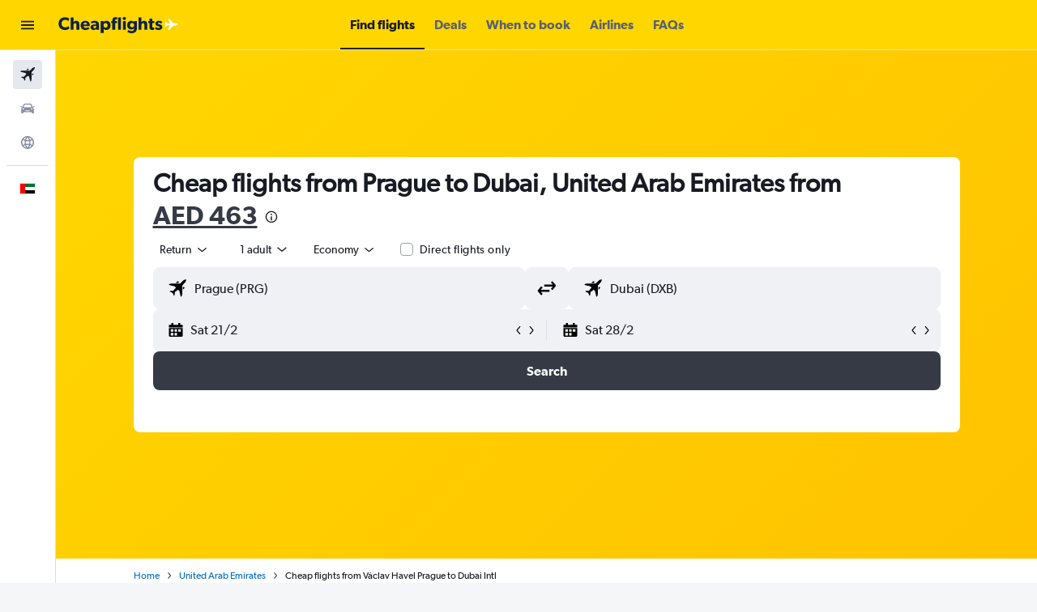

--- FILE ---
content_type: text/css;charset=UTF-8
request_url: https://content.r9cdn.net/res/combined.css?v=507aa231e69dbe4b0568eede84e8a0cd8090e67a-cheapflightsyellow&cluster=5
body_size: 3690
content:
@-webkit-keyframes wiggle{0%{-webkit-transform:rotateZ(8deg);transform:rotateZ(8deg)}50%{-webkit-transform:rotateZ(-8deg);transform:rotateZ(-8deg)}to{-webkit-transform:rotateZ(8deg);transform:rotateZ(8deg)}}@-moz-keyframes wiggle{0%{-webkit-transform:rotateZ(8deg);transform:rotateZ(8deg)}50%{-webkit-transform:rotateZ(-8deg);transform:rotateZ(-8deg)}to{-webkit-transform:rotateZ(8deg);transform:rotateZ(8deg)}}@keyframes wiggle{0%{-webkit-transform:rotateZ(8deg);transform:rotateZ(8deg)}50%{-webkit-transform:rotateZ(-8deg);transform:rotateZ(-8deg)}to{-webkit-transform:rotateZ(8deg);transform:rotateZ(8deg)}}@-webkit-keyframes fadeIn{0%{opacity:0;visibility:hidden}to{opacity:1;visibility:visible}}@-moz-keyframes fadeIn{0%{opacity:0;visibility:hidden}to{opacity:1;visibility:visible}}@keyframes fadeIn{0%{opacity:0;visibility:hidden}to{opacity:1;visibility:visible}}@-webkit-keyframes fadeOut{0%{opacity:1;visibility:visible}to{opacity:0;visibility:hidden}}@-moz-keyframes fadeOut{0%{opacity:1;visibility:visible}to{opacity:0;visibility:hidden}}@keyframes fadeOut{0%{opacity:1;visibility:visible}to{opacity:0;visibility:hidden}}@-webkit-keyframes cubeRotation{0%{transform:rotateX(-20deg) rotateY(-40deg)}50%{transform:rotateX(-20deg) rotateY(-240deg)}to{transform:rotateX(-20deg) rotateY(-400deg)}}@-moz-keyframes cubeRotation{0%{transform:rotateX(-20deg) rotateY(-40deg)}50%{transform:rotateX(-20deg) rotateY(-240deg)}to{transform:rotateX(-20deg) rotateY(-400deg)}}@keyframes cubeRotation{0%{transform:rotateX(-20deg) rotateY(-40deg)}50%{transform:rotateX(-20deg) rotateY(-240deg)}to{transform:rotateX(-20deg) rotateY(-400deg)}}@-webkit-keyframes fadeDown{0%{margin-top:-10px;opacity:0}to{margin-top:0;opacity:1}}@-moz-keyframes fadeDown{0%{margin-top:-10px;opacity:0}to{margin-top:0;opacity:1}}@keyframes fadeDown{0%{margin-top:-10px;opacity:0}to{margin-top:0;opacity:1}}@-webkit-keyframes fill{0%{width:0}to{width:100%}}@-moz-keyframes fill{0%{width:0}to{width:100%}}@keyframes fill{0%{width:0}to{width:100%}}@-webkit-keyframes pulseCircleShadow{0%{box-shadow:0 0 4px rgba(31,148,244,0.8)}50%{box-shadow:0 0 12px rgba(31,148,244,0.9)}to{box-shadow:0 0 4px rgba(31,148,244,0.8)}}@-moz-keyframes pulseCircleShadow{0%{box-shadow:0 0 4px rgba(31,148,244,0.8)}50%{box-shadow:0 0 12px rgba(31,148,244,0.9)}to{box-shadow:0 0 4px rgba(31,148,244,0.8)}}@keyframes pulseCircleShadow{0%{box-shadow:0 0 4px rgba(31,148,244,0.8)}50%{box-shadow:0 0 12px rgba(31,148,244,0.9)}to{box-shadow:0 0 4px rgba(31,148,244,0.8)}}@-webkit-keyframes pulseColor{0%{background-color:#9c9c9c}50%{background-color:#000}to{background-color:#9c9c9c}}@-moz-keyframes pulseColor{0%{background-color:#9c9c9c}50%{background-color:#000}to{background-color:#9c9c9c}}@keyframes pulseColor{0%{background-color:#9c9c9c}50%{background-color:#000}to{background-color:#9c9c9c}}@-webkit-keyframes pulseGray{0%{background:#f5f5f5}50%{background:#e5e5e5}to{background:#f5f5f5}}@-moz-keyframes pulseGray{0%{background:#f5f5f5}50%{background:#e5e5e5}to{background:#f5f5f5}}@keyframes pulseGray{0%{background:#f5f5f5}50%{background:#e5e5e5}to{background:#f5f5f5}}@-webkit-keyframes pulseLightGray{0%{background:#f1f4f7}50%{background:#fafafc}to{background:#f1f4f7}}@-moz-keyframes pulseLightGray{0%{background:#f1f4f7}50%{background:#fafafc}to{background:#f1f4f7}}@keyframes pulseLightGray{0%{background:#f1f4f7}50%{background:#fafafc}to{background:#f1f4f7}}@-webkit-keyframes fadeInFromNone{0%{height:auto;opacity:0}1%{height:auto;opacity:0}to{height:auto;opacity:1}}@-moz-keyframes fadeInFromNone{0%{height:auto;opacity:0}1%{height:auto;opacity:0}to{height:auto;opacity:1}}@keyframes fadeInFromNone{0%{height:auto;opacity:0}1%{height:auto;opacity:0}to{height:auto;opacity:1}}@-webkit-keyframes fadeOutToNone{0%{height:auto;opacity:1}99%{height:auto;opacity:0}to{height:0;opacity:0}}@-moz-keyframes fadeOutToNone{0%{height:auto;opacity:1}99%{height:auto;opacity:0}to{height:0;opacity:0}}@keyframes fadeOutToNone{0%{height:auto;opacity:1}99%{height:auto;opacity:0}to{height:0;opacity:0}}@-webkit-keyframes tinySpinner{to{transform:rotate(360deg)}}@-moz-keyframes tinySpinner{to{transform:rotate(360deg)}}@keyframes tinySpinner{to{transform:rotate(360deg)}}@-webkit-keyframes fadeDownOutUpIn{0%{opacity:1;transform:translateY(0)}40%{opacity:0;transform:translateY(150px)}60%{opacity:0;transform:translateY(150px)}to{opacity:1;transform:translateY(0)}}@-moz-keyframes fadeDownOutUpIn{0%{opacity:1;transform:translateY(0)}40%{opacity:0;transform:translateY(150px)}60%{opacity:0;transform:translateY(150px)}to{opacity:1;transform:translateY(0)}}@keyframes fadeDownOutUpIn{0%{opacity:1;transform:translateY(0)}40%{opacity:0;transform:translateY(150px)}60%{opacity:0;transform:translateY(150px)}to{opacity:1;transform:translateY(0)}}@-webkit-keyframes bounceIn{0%,20%,40%,60%,80%,to{-webkit-transition-timing-function:cubic-bezier(0.215,0.610,0.355,1.000);transition-timing-function:cubic-bezier(0.215,0.610,0.355,1.000)}0%{opacity:0;-webkit-transform:scale3d(.3,.3,.3);transform:scale3d(.3,.3,.3)}20%{-webkit-transform:scale3d(1.1,1.1,1.1);transform:scale3d(1.1,1.1,1.1)}40%{-webkit-transform:scale3d(.9,.9,.9);transform:scale3d(.9,.9,.9)}60%{opacity:1;-webkit-transform:scale3d(1.03,1.03,1.03);transform:scale3d(1.03,1.03,1.03)}80%{-webkit-transform:scale3d(.97,.97,.97);transform:scale3d(.97,.97,.97)}to{opacity:1;-webkit-transform:scale3d(1,1,1);transform:scale3d(1,1,1)}}@-moz-keyframes bounceIn{0%,20%,40%,60%,80%,to{-webkit-transition-timing-function:cubic-bezier(0.215,0.610,0.355,1.000);transition-timing-function:cubic-bezier(0.215,0.610,0.355,1.000)}0%{opacity:0;-webkit-transform:scale3d(.3,.3,.3);transform:scale3d(.3,.3,.3)}20%{-webkit-transform:scale3d(1.1,1.1,1.1);transform:scale3d(1.1,1.1,1.1)}40%{-webkit-transform:scale3d(.9,.9,.9);transform:scale3d(.9,.9,.9)}60%{opacity:1;-webkit-transform:scale3d(1.03,1.03,1.03);transform:scale3d(1.03,1.03,1.03)}80%{-webkit-transform:scale3d(.97,.97,.97);transform:scale3d(.97,.97,.97)}to{opacity:1;-webkit-transform:scale3d(1,1,1);transform:scale3d(1,1,1)}}@keyframes bounceIn{0%,20%,40%,60%,80%,to{-webkit-transition-timing-function:cubic-bezier(0.215,0.610,0.355,1.000);transition-timing-function:cubic-bezier(0.215,0.610,0.355,1.000)}0%{opacity:0;-webkit-transform:scale3d(.3,.3,.3);transform:scale3d(.3,.3,.3)}20%{-webkit-transform:scale3d(1.1,1.1,1.1);transform:scale3d(1.1,1.1,1.1)}40%{-webkit-transform:scale3d(.9,.9,.9);transform:scale3d(.9,.9,.9)}60%{opacity:1;-webkit-transform:scale3d(1.03,1.03,1.03);transform:scale3d(1.03,1.03,1.03)}80%{-webkit-transform:scale3d(.97,.97,.97);transform:scale3d(.97,.97,.97)}to{opacity:1;-webkit-transform:scale3d(1,1,1);transform:scale3d(1,1,1)}}@-webkit-keyframes pulse{20%{transform:scale(1.1)}40%{transform:scale(1)}}@-moz-keyframes pulse{20%{transform:scale(1.1)}40%{transform:scale(1)}}@keyframes pulse{20%{transform:scale(1.1)}40%{transform:scale(1)}}@-webkit-keyframes quickPulse{50%{transform:scale(1.1)}to{transform:scale(1)}}@-moz-keyframes quickPulse{50%{transform:scale(1.1)}to{transform:scale(1)}}@keyframes quickPulse{50%{transform:scale(1.1)}to{transform:scale(1)}}
html{line-height:1.15;-ms-text-size-adjust:100%;-webkit-text-size-adjust:100%;font-variation-settings:'slnt' 0}body{margin:0}h1{font-size:2em;margin:.67em 0}hr{box-sizing:content-box;height:0;overflow:visible}pre{font-family:monospace,monospace;font-size:1em}a{background-color:transparent;-webkit-text-decoration-skip:objects}abbr[title]{border-bottom:none;text-decoration:underline dotted}b,strong{font-weight:bolder}code,kbd,samp{font-family:monospace,monospace;font-size:1em}dfn{font-style:italic}small{font-size:80%}sub,sup{font-size:75%;line-height:0;position:relative;vertical-align:baseline}sub{bottom:-0.25em}sup{top:-0.5em}img{border-style:none}svg:not(:root){overflow:hidden}button,input,optgroup,select,textarea{font-family:inherit;font-size:100%;line-height:1.15;margin:0}button,input{overflow:visible}button,select{text-transform:none}button,html [type="button"],[type="reset"],[type="submit"]{-webkit-appearance:button}button::-moz-focus-inner{border-style:none;padding:0}[type="button"]::-moz-focus-inner{border-style:none;padding:0}[type="reset"]::-moz-focus-inner{border-style:none;padding:0}[type="submit"]::-moz-focus-inner{border-style:none;padding:0}button:-moz-focusring,[type="button"]:-moz-focusring,[type="reset"]:-moz-focusring,[type="submit"]:-moz-focusring{outline:1px dotted ButtonText}fieldset{padding:.35em .75em .625em}legend{box-sizing:border-box;color:inherit;display:table;max-width:100%;padding:0;white-space:normal}progress{vertical-align:baseline}textarea{overflow:auto}[type="checkbox"],[type="radio"]{box-sizing:border-box;padding:0}[type="number"]::-webkit-inner-spin-button{height:auto}[type="number"]::-webkit-outer-spin-button{height:auto}[type="search"]{-webkit-appearance:textfield;outline-offset:-2px}[type="search"]::-webkit-search-cancel-button{-webkit-appearance:none}[type="search"]::-webkit-search-decoration{-webkit-appearance:none}::-webkit-file-upload-button{-webkit-appearance:button;font:inherit}details,menu{display:block}summary{display:list-item}template,[hidden]{display:none}.react.react-st{background-color:#f5f6f7;font-family:"Gibson-Regular",Tahoma,Helvetica,sans-serif;font-weight:400;font-size:16px;line-height:1.231;-webkit-font-smoothing:antialiased;-moz-osx-font-smoothing:grayscale}.react.react-st *:focus{outline:none}.react.react-st .ui-button{padding:0;border:none;border-radius:0;outline:inherit;white-space:normal;text-overflow:inherit;overflow:visible;color:inherit;background:none;box-shadow:none;font-size:inherit;font-weight:inherit;text-decoration:inherit;line-height:normal}.react.react-st .ui-button:hover,.react.react-st .ui-button:focus{box-shadow:none}.react.react-st .ui-button[disabled]{color:inherit}.react.react-st .ui-button::-moz-focus-inner{padding:0;border:0;margin:0}.react.react-st .ui-button:-moz-focusring{outline:none}.react.react-st .ui-themed-header{font-weight:200;line-height:normal;margin:1.3em 0 .7em}.react.react-st.m-debug-project-name:after{font-size:9px;content:'STANDALONE';display:block;position:fixed;top:0;left:0;z-index:10010;padding:0 2px;font-weight:700;color:#000;background-color:cyan}.react.react-st .visuallyhidden{border:0;clip:rect(0 0 0 0);height:1px;margin:-1px;overflow:hidden;padding:0;position:absolute;width:1px}body.a11y-tab-navigation.a11y-focus-outlines a:focus:not(.hide-focus-outline):not([class*="pres-no-default-outline"]),body.a11y-tab-navigation .a11y-focus-outlines a:focus:not(.hide-focus-outline):not([class*="pres-no-default-outline"]),body.a11y-tab-navigation.a11y-focus-outlines *:focus:not(.hide-focus-outline):not([class*="pres-no-default-outline"]),body.a11y-tab-navigation .a11y-focus-outlines *:focus:not(.hide-focus-outline):not([class*="pres-no-default-outline"]),body.a11y-tab-navigation.a11y-focus-outlines .a11y-focused:not(.hide-focus-outline):not([class*="pres-no-default-outline"]),body.a11y-tab-navigation .a11y-focus-outlines .a11y-focused:not(.hide-focus-outline):not([class*="pres-no-default-outline"]){outline:#005eb0 solid 2px;outline-offset:2px}body.a11y-tab-navigation.a11y-focus-outlines button:-moz-focusring:not(.hide-focus-outline),body.a11y-tab-navigation .a11y-focus-outlines button:-moz-focusring:not(.hide-focus-outline){outline:#005eb0 solid 2px;outline-offset:2px;-moz-outline-radius:initial}
body.bd-kai.react.react-st{background-color:#f9f9fb;color:#191b24;font-size:16px}
.kml-layout{display:block;margin-right:auto;margin-left:auto;width:100%;max-width:1080px;max-width:min(100%,1080px)}.kml-layout.edges{padding-left:30px;padding-right:30px}.kml-layout.no-edges{padding-left:0;padding-right:0}@media (min-width:360px){.kml-layout.edges-xs{padding-left:30px;padding-right:30px}.kml-layout.no-edges-xs{padding-left:0;padding-right:0}.kml-layout.snap{width:343px}}@media (min-width:640px){.kml-layout.edges-s{padding-left:30px;padding-right:30px}.kml-layout.no-edges-s{padding-left:0;padding-right:0}.kml-layout.snap{width:623px}}@media (min-width:768px){.kml-layout.edges-m{padding-left:30px;padding-right:30px}.kml-layout.no-edges-m{padding-left:0;padding-right:0}.kml-layout.snap{width:751px}}@media (min-width:960px){.kml-layout.edges-ml{padding-left:30px;padding-right:30px}.kml-layout.no-edges-ml{padding-left:0;padding-right:0}.kml-layout.snap{width:943px}}@media (min-width:1024px){.kml-layout.edges-l{padding-left:30px;padding-right:30px}.kml-layout.no-edges-l{padding-left:0;padding-right:0}.kml-layout.snap{width:1007px}}@media (min-width:1280px){.kml-layout.edges-xl{padding-left:30px;padding-right:30px}.kml-layout.no-edges-xl{padding-left:0;padding-right:0}.kml-layout.snap{width:1263px}}@media (min-width:1440px){.kml-layout.edges-xxl{padding-left:30px;padding-right:30px}.kml-layout.no-edges-xxl{padding-left:0;padding-right:0}.kml-layout.snap{width:1423px}}@media (min-width:1080px){.kml-layout.edges-std{padding-left:30px;padding-right:30px}.kml-layout.no-edges-std{padding-left:0;padding-right:0}.kml-layout.snap{width:1063px}}@media (min-width:1160px){.kml-layout.edges-trips{padding-left:30px;padding-right:30px}.kml-layout.no-edges-trips{padding-left:0;padding-right:0}.kml-layout.snap{width:1143px}}@media (min-width:1190px){.kml-layout.edges-mid{padding-left:30px;padding-right:30px}.kml-layout.no-edges-mid{padding-left:0;padding-right:0}.kml-layout.snap{width:1173px}}@media (min-width:1340px){.kml-layout.edges-wide{padding-left:30px;padding-right:30px}.kml-layout.no-edges-wide{padding-left:0;padding-right:0}.kml-layout.snap{width:1323px}.kml-layout.snap.mod-full{width:100%}}@media (min-width:0) and (max-width:639px){.kml-layout.mobile-edges{padding-left:10px;padding-right:10px}}@media (min-width:640px) and (max-width:767px){.kml-layout.mobile-edges{padding-left:1em;padding-right:1em}}.kml-layout.mod-wide,body.wide .kml-layout:not(.mod-full):not(.mod-mid):not(.mod-trips){max-width:1340px}body.wide-fd .kml-layout:not(.mod-full):not(.mod-mid):not(.mod-trips){max-width:min(100%,1340px)}.kml-layout.mod-full,body.full .kml-layout:not(.mod-wide):not(.mod-mid):not(.mod-trips){max-width:inherit}.kml-layout.mod-mid,body.mid .kml-layout:not(.mod-wide):not(.mod-full):not(.mod-trips){max-width:1190px}.kml-layout.mod-trips,body.trips .kml-layout:not(.mod-wide):not(.mod-full):not(.mod-mid){max-width:1160px}.kml-row{display:flex;flex-grow:1;min-width:0}.kml-row:not(.mod-row-nowrap){flex-wrap:wrap}.kml-row:not(.mod-row-gapless):not(.mod-row-compact){margin:-8px}.kml-row:not(.mod-row-gapless):not(.mod-row-compact):not(.mod-no-padding-between-rows)+.kml-row:not(.mod-row-gapless):not(.mod-row-compact):not(.mod-no-padding-between-rows){padding-top:8px}.kml-row:not(.mod-row-gapless).mod-row-compact{margin:-2px}.kml-row:not(.mod-row-gapless).mod-row-compact:not(.mod-no-padding-between-rows)+.kml-row:not(.mod-row-gapless).mod-row-compact:not(.mod-no-padding-between-rows){padding-top:2px}.kml-col,[class*='kml-col-']{position:relative;width:100%;min-height:1px}.kml-row:not(.mod-row-gapless):not(.mod-row-compact)>.kml-col,.kml-row:not(.mod-row-gapless):not(.mod-row-compact)>[class*='kml-col-']{padding:8px}.kml-row:not(.mod-row-gapless).mod-row-compact>.kml-col,.kml-row:not(.mod-row-gapless).mod-row-compact>[class*='kml-col-']{padding:2px}.kml-col{display:block;flex-grow:1;flex-basis:0;max-width:100%}.kml-col-1-12{display:block;flex-grow:0;flex-shrink:0;flex-basis:8.3333333%;max-width:8.3333333%}.kml-col-2-12{display:block;flex-grow:0;flex-shrink:0;flex-basis:16.6666667%;max-width:16.6666667%}.kml-col-3-12{display:block;flex-grow:0;flex-shrink:0;flex-basis:25%;max-width:25%}.kml-col-4-12{display:block;flex-grow:0;flex-shrink:0;flex-basis:33.3333333%;max-width:33.3333333%}.kml-col-5-12{display:block;flex-grow:0;flex-shrink:0;flex-basis:41.6666667%;max-width:41.6666667%}.kml-col-6-12{display:block;flex-grow:0;flex-shrink:0;flex-basis:50%;max-width:50%}.kml-col-7-12{display:block;flex-grow:0;flex-shrink:0;flex-basis:58.3333333%;max-width:58.3333333%}.kml-col-8-12{display:block;flex-grow:0;flex-shrink:0;flex-basis:66.6666667%;max-width:66.6666667%}.kml-col-9-12{display:block;flex-grow:0;flex-shrink:0;flex-basis:75%;max-width:75%}.kml-col-10-12{display:block;flex-grow:0;flex-shrink:0;flex-basis:83.3333333%;max-width:83.3333333%}.kml-col-11-12{display:block;flex-grow:0;flex-shrink:0;flex-basis:91.6666667%;max-width:91.6666667%}.kml-col-12-12{display:block;flex-grow:0;flex-shrink:0;flex-basis:100%;max-width:100%}.kml-order-1-12{order:1}.kml-offset-1-12{margin-left:8.3333333%}.kml-order-2-12{order:2}.kml-offset-2-12{margin-left:16.6666667%}.kml-order-3-12{order:3}.kml-offset-3-12{margin-left:25%}.kml-order-4-12{order:4}.kml-offset-4-12{margin-left:33.3333333%}.kml-order-5-12{order:5}.kml-offset-5-12{margin-left:41.6666667%}.kml-order-6-12{order:6}.kml-offset-6-12{margin-left:50%}.kml-order-7-12{order:7}.kml-offset-7-12{margin-left:58.3333333%}.kml-order-8-12{order:8}.kml-offset-8-12{margin-left:66.6666667%}.kml-order-9-12{order:9}.kml-offset-9-12{margin-left:75%}.kml-order-10-12{order:10}.kml-offset-10-12{margin-left:83.3333333%}.kml-order-11-12{order:11}.kml-offset-11-12{margin-left:91.6666667%}.kml-order-12-12{order:12}.kml-offset-12-12{margin-left:100%}.kml-col-auto{flex-grow:0;flex-shrink:0;flex-basis:auto;width:auto;max-width:100%}.kml-col-hidden{display:none}@media only screen and (min-width:360px){.kml-col-xs{display:block;flex-grow:1;flex-basis:0;max-width:100%}.kml-col-1-12-xs{display:block;flex-grow:0;flex-shrink:0;flex-basis:8.3333333%;max-width:8.3333333%}.kml-col-2-12-xs{display:block;flex-grow:0;flex-shrink:0;flex-basis:16.6666667%;max-width:16.6666667%}.kml-col-3-12-xs{display:block;flex-grow:0;flex-shrink:0;flex-basis:25%;max-width:25%}.kml-col-4-12-xs{display:block;flex-grow:0;flex-shrink:0;flex-basis:33.3333333%;max-width:33.3333333%}.kml-col-5-12-xs{display:block;flex-grow:0;flex-shrink:0;flex-basis:41.6666667%;max-width:41.6666667%}.kml-col-6-12-xs{display:block;flex-grow:0;flex-shrink:0;flex-basis:50%;max-width:50%}.kml-col-7-12-xs{display:block;flex-grow:0;flex-shrink:0;flex-basis:58.3333333%;max-width:58.3333333%}.kml-col-8-12-xs{display:block;flex-grow:0;flex-shrink:0;flex-basis:66.6666667%;max-width:66.6666667%}.kml-col-9-12-xs{display:block;flex-grow:0;flex-shrink:0;flex-basis:75%;max-width:75%}.kml-col-10-12-xs{display:block;flex-grow:0;flex-shrink:0;flex-basis:83.3333333%;max-width:83.3333333%}.kml-col-11-12-xs{display:block;flex-grow:0;flex-shrink:0;flex-basis:91.6666667%;max-width:91.6666667%}.kml-col-12-12-xs{display:block;flex-grow:0;flex-shrink:0;flex-basis:100%;max-width:100%}.kml-order-1-12-xs{order:1}.kml-offset-1-12-xs{margin-left:8.3333333%}.kml-order-2-12-xs{order:2}.kml-offset-2-12-xs{margin-left:16.6666667%}.kml-order-3-12-xs{order:3}.kml-offset-3-12-xs{margin-left:25%}.kml-order-4-12-xs{order:4}.kml-offset-4-12-xs{margin-left:33.3333333%}.kml-order-5-12-xs{order:5}.kml-offset-5-12-xs{margin-left:41.6666667%}.kml-order-6-12-xs{order:6}.kml-offset-6-12-xs{margin-left:50%}.kml-order-7-12-xs{order:7}.kml-offset-7-12-xs{margin-left:58.3333333%}.kml-order-8-12-xs{order:8}.kml-offset-8-12-xs{margin-left:66.6666667%}.kml-order-9-12-xs{order:9}.kml-offset-9-12-xs{margin-left:75%}.kml-order-10-12-xs{order:10}.kml-offset-10-12-xs{margin-left:83.3333333%}.kml-order-11-12-xs{order:11}.kml-offset-11-12-xs{margin-left:91.6666667%}.kml-order-12-12-xs{order:12}.kml-offset-12-12-xs{margin-left:100%}.kml-col-auto-xs{flex-grow:0;flex-shrink:0;flex-basis:auto;width:auto;max-width:100%}.kml-col-hidden-xs{display:none}}@media only screen and (min-width:640px){.kml-col-s{display:block;flex-grow:1;flex-basis:0;max-width:100%}.kml-col-1-12-s{display:block;flex-grow:0;flex-shrink:0;flex-basis:8.3333333%;max-width:8.3333333%}.kml-col-2-12-s{display:block;flex-grow:0;flex-shrink:0;flex-basis:16.6666667%;max-width:16.6666667%}.kml-col-3-12-s{display:block;flex-grow:0;flex-shrink:0;flex-basis:25%;max-width:25%}.kml-col-4-12-s{display:block;flex-grow:0;flex-shrink:0;flex-basis:33.3333333%;max-width:33.3333333%}.kml-col-5-12-s{display:block;flex-grow:0;flex-shrink:0;flex-basis:41.6666667%;max-width:41.6666667%}.kml-col-6-12-s{display:block;flex-grow:0;flex-shrink:0;flex-basis:50%;max-width:50%}.kml-col-7-12-s{display:block;flex-grow:0;flex-shrink:0;flex-basis:58.3333333%;max-width:58.3333333%}.kml-col-8-12-s{display:block;flex-grow:0;flex-shrink:0;flex-basis:66.6666667%;max-width:66.6666667%}.kml-col-9-12-s{display:block;flex-grow:0;flex-shrink:0;flex-basis:75%;max-width:75%}.kml-col-10-12-s{display:block;flex-grow:0;flex-shrink:0;flex-basis:83.3333333%;max-width:83.3333333%}.kml-col-11-12-s{display:block;flex-grow:0;flex-shrink:0;flex-basis:91.6666667%;max-width:91.6666667%}.kml-col-12-12-s{display:block;flex-grow:0;flex-shrink:0;flex-basis:100%;max-width:100%}.kml-order-1-12-s{order:1}.kml-offset-1-12-s{margin-left:8.3333333%}.kml-order-2-12-s{order:2}.kml-offset-2-12-s{margin-left:16.6666667%}.kml-order-3-12-s{order:3}.kml-offset-3-12-s{margin-left:25%}.kml-order-4-12-s{order:4}.kml-offset-4-12-s{margin-left:33.3333333%}.kml-order-5-12-s{order:5}.kml-offset-5-12-s{margin-left:41.6666667%}.kml-order-6-12-s{order:6}.kml-offset-6-12-s{margin-left:50%}.kml-order-7-12-s{order:7}.kml-offset-7-12-s{margin-left:58.3333333%}.kml-order-8-12-s{order:8}.kml-offset-8-12-s{margin-left:66.6666667%}.kml-order-9-12-s{order:9}.kml-offset-9-12-s{margin-left:75%}.kml-order-10-12-s{order:10}.kml-offset-10-12-s{margin-left:83.3333333%}.kml-order-11-12-s{order:11}.kml-offset-11-12-s{margin-left:91.6666667%}.kml-order-12-12-s{order:12}.kml-offset-12-12-s{margin-left:100%}.kml-col-auto-s{flex-grow:0;flex-shrink:0;flex-basis:auto;width:auto;max-width:100%}.kml-col-hidden-s{display:none}}@media only screen and (min-width:768px){.kml-col-m{display:block;flex-grow:1;flex-basis:0;max-width:100%}.kml-col-1-12-m{display:block;flex-grow:0;flex-shrink:0;flex-basis:8.3333333%;max-width:8.3333333%}.kml-col-2-12-m{display:block;flex-grow:0;flex-shrink:0;flex-basis:16.6666667%;max-width:16.6666667%}.kml-col-3-12-m{display:block;flex-grow:0;flex-shrink:0;flex-basis:25%;max-width:25%}.kml-col-4-12-m{display:block;flex-grow:0;flex-shrink:0;flex-basis:33.3333333%;max-width:33.3333333%}.kml-col-5-12-m{display:block;flex-grow:0;flex-shrink:0;flex-basis:41.6666667%;max-width:41.6666667%}.kml-col-6-12-m{display:block;flex-grow:0;flex-shrink:0;flex-basis:50%;max-width:50%}.kml-col-7-12-m{display:block;flex-grow:0;flex-shrink:0;flex-basis:58.3333333%;max-width:58.3333333%}.kml-col-8-12-m{display:block;flex-grow:0;flex-shrink:0;flex-basis:66.6666667%;max-width:66.6666667%}.kml-col-9-12-m{display:block;flex-grow:0;flex-shrink:0;flex-basis:75%;max-width:75%}.kml-col-10-12-m{display:block;flex-grow:0;flex-shrink:0;flex-basis:83.3333333%;max-width:83.3333333%}.kml-col-11-12-m{display:block;flex-grow:0;flex-shrink:0;flex-basis:91.6666667%;max-width:91.6666667%}.kml-col-12-12-m{display:block;flex-grow:0;flex-shrink:0;flex-basis:100%;max-width:100%}.kml-order-1-12-m{order:1}.kml-offset-1-12-m{margin-left:8.3333333%}.kml-order-2-12-m{order:2}.kml-offset-2-12-m{margin-left:16.6666667%}.kml-order-3-12-m{order:3}.kml-offset-3-12-m{margin-left:25%}.kml-order-4-12-m{order:4}.kml-offset-4-12-m{margin-left:33.3333333%}.kml-order-5-12-m{order:5}.kml-offset-5-12-m{margin-left:41.6666667%}.kml-order-6-12-m{order:6}.kml-offset-6-12-m{margin-left:50%}.kml-order-7-12-m{order:7}.kml-offset-7-12-m{margin-left:58.3333333%}.kml-order-8-12-m{order:8}.kml-offset-8-12-m{margin-left:66.6666667%}.kml-order-9-12-m{order:9}.kml-offset-9-12-m{margin-left:75%}.kml-order-10-12-m{order:10}.kml-offset-10-12-m{margin-left:83.3333333%}.kml-order-11-12-m{order:11}.kml-offset-11-12-m{margin-left:91.6666667%}.kml-order-12-12-m{order:12}.kml-offset-12-12-m{margin-left:100%}.kml-col-auto-m{flex-grow:0;flex-shrink:0;flex-basis:auto;width:auto;max-width:100%}.kml-col-hidden-m{display:none}}@media only screen and (min-width:960px){.kml-col-ml{display:block;flex-grow:1;flex-basis:0;max-width:100%}.kml-col-1-12-ml{display:block;flex-grow:0;flex-shrink:0;flex-basis:8.3333333%;max-width:8.3333333%}.kml-col-2-12-ml{display:block;flex-grow:0;flex-shrink:0;flex-basis:16.6666667%;max-width:16.6666667%}.kml-col-3-12-ml{display:block;flex-grow:0;flex-shrink:0;flex-basis:25%;max-width:25%}.kml-col-4-12-ml{display:block;flex-grow:0;flex-shrink:0;flex-basis:33.3333333%;max-width:33.3333333%}.kml-col-5-12-ml{display:block;flex-grow:0;flex-shrink:0;flex-basis:41.6666667%;max-width:41.6666667%}.kml-col-6-12-ml{display:block;flex-grow:0;flex-shrink:0;flex-basis:50%;max-width:50%}.kml-col-7-12-ml{display:block;flex-grow:0;flex-shrink:0;flex-basis:58.3333333%;max-width:58.3333333%}.kml-col-8-12-ml{display:block;flex-grow:0;flex-shrink:0;flex-basis:66.6666667%;max-width:66.6666667%}.kml-col-9-12-ml{display:block;flex-grow:0;flex-shrink:0;flex-basis:75%;max-width:75%}.kml-col-10-12-ml{display:block;flex-grow:0;flex-shrink:0;flex-basis:83.3333333%;max-width:83.3333333%}.kml-col-11-12-ml{display:block;flex-grow:0;flex-shrink:0;flex-basis:91.6666667%;max-width:91.6666667%}.kml-col-12-12-ml{display:block;flex-grow:0;flex-shrink:0;flex-basis:100%;max-width:100%}.kml-order-1-12-ml{order:1}.kml-offset-1-12-ml{margin-left:8.3333333%}.kml-order-2-12-ml{order:2}.kml-offset-2-12-ml{margin-left:16.6666667%}.kml-order-3-12-ml{order:3}.kml-offset-3-12-ml{margin-left:25%}.kml-order-4-12-ml{order:4}.kml-offset-4-12-ml{margin-left:33.3333333%}.kml-order-5-12-ml{order:5}.kml-offset-5-12-ml{margin-left:41.6666667%}.kml-order-6-12-ml{order:6}.kml-offset-6-12-ml{margin-left:50%}.kml-order-7-12-ml{order:7}.kml-offset-7-12-ml{margin-left:58.3333333%}.kml-order-8-12-ml{order:8}.kml-offset-8-12-ml{margin-left:66.6666667%}.kml-order-9-12-ml{order:9}.kml-offset-9-12-ml{margin-left:75%}.kml-order-10-12-ml{order:10}.kml-offset-10-12-ml{margin-left:83.3333333%}.kml-order-11-12-ml{order:11}.kml-offset-11-12-ml{margin-left:91.6666667%}.kml-order-12-12-ml{order:12}.kml-offset-12-12-ml{margin-left:100%}.kml-col-auto-ml{flex-grow:0;flex-shrink:0;flex-basis:auto;width:auto;max-width:100%}.kml-col-hidden-ml{display:none}}@media only screen and (min-width:1024px){.kml-col-l{display:block;flex-grow:1;flex-basis:0;max-width:100%}.kml-col-1-12-l{display:block;flex-grow:0;flex-shrink:0;flex-basis:8.3333333%;max-width:8.3333333%}.kml-col-2-12-l{display:block;flex-grow:0;flex-shrink:0;flex-basis:16.6666667%;max-width:16.6666667%}.kml-col-3-12-l{display:block;flex-grow:0;flex-shrink:0;flex-basis:25%;max-width:25%}.kml-col-4-12-l{display:block;flex-grow:0;flex-shrink:0;flex-basis:33.3333333%;max-width:33.3333333%}.kml-col-5-12-l{display:block;flex-grow:0;flex-shrink:0;flex-basis:41.6666667%;max-width:41.6666667%}.kml-col-6-12-l{display:block;flex-grow:0;flex-shrink:0;flex-basis:50%;max-width:50%}.kml-col-7-12-l{display:block;flex-grow:0;flex-shrink:0;flex-basis:58.3333333%;max-width:58.3333333%}.kml-col-8-12-l{display:block;flex-grow:0;flex-shrink:0;flex-basis:66.6666667%;max-width:66.6666667%}.kml-col-9-12-l{display:block;flex-grow:0;flex-shrink:0;flex-basis:75%;max-width:75%}.kml-col-10-12-l{display:block;flex-grow:0;flex-shrink:0;flex-basis:83.3333333%;max-width:83.3333333%}.kml-col-11-12-l{display:block;flex-grow:0;flex-shrink:0;flex-basis:91.6666667%;max-width:91.6666667%}.kml-col-12-12-l{display:block;flex-grow:0;flex-shrink:0;flex-basis:100%;max-width:100%}.kml-order-1-12-l{order:1}.kml-offset-1-12-l{margin-left:8.3333333%}.kml-order-2-12-l{order:2}.kml-offset-2-12-l{margin-left:16.6666667%}.kml-order-3-12-l{order:3}.kml-offset-3-12-l{margin-left:25%}.kml-order-4-12-l{order:4}.kml-offset-4-12-l{margin-left:33.3333333%}.kml-order-5-12-l{order:5}.kml-offset-5-12-l{margin-left:41.6666667%}.kml-order-6-12-l{order:6}.kml-offset-6-12-l{margin-left:50%}.kml-order-7-12-l{order:7}.kml-offset-7-12-l{margin-left:58.3333333%}.kml-order-8-12-l{order:8}.kml-offset-8-12-l{margin-left:66.6666667%}.kml-order-9-12-l{order:9}.kml-offset-9-12-l{margin-left:75%}.kml-order-10-12-l{order:10}.kml-offset-10-12-l{margin-left:83.3333333%}.kml-order-11-12-l{order:11}.kml-offset-11-12-l{margin-left:91.6666667%}.kml-order-12-12-l{order:12}.kml-offset-12-12-l{margin-left:100%}.kml-col-auto-l{flex-grow:0;flex-shrink:0;flex-basis:auto;width:auto;max-width:100%}.kml-col-hidden-l{display:none}}@media only screen and (min-width:1280px){.kml-col-xl{display:block;flex-grow:1;flex-basis:0;max-width:100%}.kml-col-1-12-xl{display:block;flex-grow:0;flex-shrink:0;flex-basis:8.3333333%;max-width:8.3333333%}.kml-col-2-12-xl{display:block;flex-grow:0;flex-shrink:0;flex-basis:16.6666667%;max-width:16.6666667%}.kml-col-3-12-xl{display:block;flex-grow:0;flex-shrink:0;flex-basis:25%;max-width:25%}.kml-col-4-12-xl{display:block;flex-grow:0;flex-shrink:0;flex-basis:33.3333333%;max-width:33.3333333%}.kml-col-5-12-xl{display:block;flex-grow:0;flex-shrink:0;flex-basis:41.6666667%;max-width:41.6666667%}.kml-col-6-12-xl{display:block;flex-grow:0;flex-shrink:0;flex-basis:50%;max-width:50%}.kml-col-7-12-xl{display:block;flex-grow:0;flex-shrink:0;flex-basis:58.3333333%;max-width:58.3333333%}.kml-col-8-12-xl{display:block;flex-grow:0;flex-shrink:0;flex-basis:66.6666667%;max-width:66.6666667%}.kml-col-9-12-xl{display:block;flex-grow:0;flex-shrink:0;flex-basis:75%;max-width:75%}.kml-col-10-12-xl{display:block;flex-grow:0;flex-shrink:0;flex-basis:83.3333333%;max-width:83.3333333%}.kml-col-11-12-xl{display:block;flex-grow:0;flex-shrink:0;flex-basis:91.6666667%;max-width:91.6666667%}.kml-col-12-12-xl{display:block;flex-grow:0;flex-shrink:0;flex-basis:100%;max-width:100%}.kml-order-1-12-xl{order:1}.kml-offset-1-12-xl{margin-left:8.3333333%}.kml-order-2-12-xl{order:2}.kml-offset-2-12-xl{margin-left:16.6666667%}.kml-order-3-12-xl{order:3}.kml-offset-3-12-xl{margin-left:25%}.kml-order-4-12-xl{order:4}.kml-offset-4-12-xl{margin-left:33.3333333%}.kml-order-5-12-xl{order:5}.kml-offset-5-12-xl{margin-left:41.6666667%}.kml-order-6-12-xl{order:6}.kml-offset-6-12-xl{margin-left:50%}.kml-order-7-12-xl{order:7}.kml-offset-7-12-xl{margin-left:58.3333333%}.kml-order-8-12-xl{order:8}.kml-offset-8-12-xl{margin-left:66.6666667%}.kml-order-9-12-xl{order:9}.kml-offset-9-12-xl{margin-left:75%}.kml-order-10-12-xl{order:10}.kml-offset-10-12-xl{margin-left:83.3333333%}.kml-order-11-12-xl{order:11}.kml-offset-11-12-xl{margin-left:91.6666667%}.kml-order-12-12-xl{order:12}.kml-offset-12-12-xl{margin-left:100%}.kml-col-auto-xl{flex-grow:0;flex-shrink:0;flex-basis:auto;width:auto;max-width:100%}.kml-col-hidden-xl{display:none}}@media only screen and (min-width:1440px){.kml-col-xxl{display:block;flex-grow:1;flex-basis:0;max-width:100%}.kml-col-1-12-xxl{display:block;flex-grow:0;flex-shrink:0;flex-basis:8.3333333%;max-width:8.3333333%}.kml-col-2-12-xxl{display:block;flex-grow:0;flex-shrink:0;flex-basis:16.6666667%;max-width:16.6666667%}.kml-col-3-12-xxl{display:block;flex-grow:0;flex-shrink:0;flex-basis:25%;max-width:25%}.kml-col-4-12-xxl{display:block;flex-grow:0;flex-shrink:0;flex-basis:33.3333333%;max-width:33.3333333%}.kml-col-5-12-xxl{display:block;flex-grow:0;flex-shrink:0;flex-basis:41.6666667%;max-width:41.6666667%}.kml-col-6-12-xxl{display:block;flex-grow:0;flex-shrink:0;flex-basis:50%;max-width:50%}.kml-col-7-12-xxl{display:block;flex-grow:0;flex-shrink:0;flex-basis:58.3333333%;max-width:58.3333333%}.kml-col-8-12-xxl{display:block;flex-grow:0;flex-shrink:0;flex-basis:66.6666667%;max-width:66.6666667%}.kml-col-9-12-xxl{display:block;flex-grow:0;flex-shrink:0;flex-basis:75%;max-width:75%}.kml-col-10-12-xxl{display:block;flex-grow:0;flex-shrink:0;flex-basis:83.3333333%;max-width:83.3333333%}.kml-col-11-12-xxl{display:block;flex-grow:0;flex-shrink:0;flex-basis:91.6666667%;max-width:91.6666667%}.kml-col-12-12-xxl{display:block;flex-grow:0;flex-shrink:0;flex-basis:100%;max-width:100%}.kml-order-1-12-xxl{order:1}.kml-offset-1-12-xxl{margin-left:8.3333333%}.kml-order-2-12-xxl{order:2}.kml-offset-2-12-xxl{margin-left:16.6666667%}.kml-order-3-12-xxl{order:3}.kml-offset-3-12-xxl{margin-left:25%}.kml-order-4-12-xxl{order:4}.kml-offset-4-12-xxl{margin-left:33.3333333%}.kml-order-5-12-xxl{order:5}.kml-offset-5-12-xxl{margin-left:41.6666667%}.kml-order-6-12-xxl{order:6}.kml-offset-6-12-xxl{margin-left:50%}.kml-order-7-12-xxl{order:7}.kml-offset-7-12-xxl{margin-left:58.3333333%}.kml-order-8-12-xxl{order:8}.kml-offset-8-12-xxl{margin-left:66.6666667%}.kml-order-9-12-xxl{order:9}.kml-offset-9-12-xxl{margin-left:75%}.kml-order-10-12-xxl{order:10}.kml-offset-10-12-xxl{margin-left:83.3333333%}.kml-order-11-12-xxl{order:11}.kml-offset-11-12-xxl{margin-left:91.6666667%}.kml-order-12-12-xxl{order:12}.kml-offset-12-12-xxl{margin-left:100%}.kml-col-auto-xxl{flex-grow:0;flex-shrink:0;flex-basis:auto;width:auto;max-width:100%}.kml-col-hidden-xxl{display:none}}@keyframes kml-from-top-left{0%{opacity:0;transform:translate(-50%,50%) scale(0)}50%{opacity:1}to{transform:translate(0,0) scale(1);opacity:1}}@keyframes kml-from-bottom-left{0%{opacity:0;transform:translate(-50%,50%) scale(0)}50%{opacity:1}to{transform:translate(0,0) scale(1);opacity:1}}@keyframes kml-from-top-right{0%{opacity:0;transform:translate(-50%,50%) scale(0)}50%{opacity:1}to{transform:translate(0,0) scale(1);opacity:1}}@keyframes kml-from-bottom-right{0%{opacity:0;transform:translate(-50%,50%) scale(0)}50%{opacity:1}to{transform:translate(0,0) scale(1);opacity:1}}@keyframes kml-placeholder-shimmer{0%{background-position:115% 0}to{background-position:-115% 0}}@keyframes kml-horizontal-shimmer{0%{background-position:-4rem top}10%{opacity:.6}40%{opacity:1}70%{background-position:12.5rem top}to{background-position:12.5rem top}}html{line-height:1.15;-webkit-text-size-adjust:100%;font-variation-settings:'slnt' 0}body{margin:0}main{display:block}h1{font-size:2em;margin:.67em 0}hr{box-sizing:content-box;height:0;overflow:visible}pre{font-family:monospace,monospace;font-size:1em}a{background-color:transparent}abbr[title]{border-bottom:none;text-decoration:underline dotted}b,strong{font-weight:bolder}code,kbd,samp{font-family:monospace,monospace;font-size:1em}small{font-size:80%}sub,sup{font-size:75%;line-height:0;position:relative;vertical-align:baseline}sub{bottom:-0.25em}sup{top:-0.5em}img{border-style:none}button{font-family:inherit;font-size:100%;margin:0;font-variation-settings:'slnt' 0}input,optgroup,select,textarea{font-family:inherit;font-size:100%;line-height:1.15;margin:0;font-variation-settings:'slnt' 0}input{overflow:visible}button,select{text-transform:none}button,[type="button"],[type="reset"],[type="submit"]{-webkit-appearance:button}button::-moz-focus-inner{border-style:none;padding:0}[type="button"]::-moz-focus-inner{border-style:none;padding:0}[type="reset"]::-moz-focus-inner{border-style:none;padding:0}[type="submit"]::-moz-focus-inner{border-style:none;padding:0}button:-moz-focusring,[type="button"]:-moz-focusring,[type="reset"]:-moz-focusring,[type="submit"]:-moz-focusring{outline:1px dotted ButtonText}fieldset{padding:.35em .75em .625em}legend{box-sizing:border-box;color:inherit;display:table;max-width:100%;padding:0;white-space:normal}progress{vertical-align:baseline}textarea{overflow:auto}[type="checkbox"],[type="radio"]{box-sizing:border-box;padding:0}[type="number"]::-webkit-inner-spin-button{height:auto}[type="number"]::-webkit-outer-spin-button{height:auto}[type="search"]{-webkit-appearance:textfield;outline-offset:-2px}[type="search"]::-webkit-search-decoration{-webkit-appearance:none}::-webkit-file-upload-button{-webkit-appearance:button;font:inherit}details{display:block}summary{display:list-item}template,[hidden]{display:none}*{box-sizing:border-box}*::before{box-sizing:border-box}*::after{box-sizing:border-box}ol,ul{list-style:none;margin:0;padding:0}button{padding:0;color:inherit;border:0;background:none;outline:inherit;overflow:visible;text-overflow:inherit;white-space:normal;text-decoration:inherit;line-height:normal;letter-spacing:normal;word-spacing:normal}@font-face{font-family:'Gibson-Regular';src:url("/res/css/font/gibson/gibson-regular.ttf?v=c94c7ff68ec152d57bca6dcb703bb16ad32e5736&cluster=5") format('truetype');font-weight:400;font-style:normal;font-display:swap}@font-face{font-family:'Gibson-Light';src:url("/res/css/font/gibson/gibson-light.ttf?v=fd31bfc229e6a84ee35035fac8ecf2603024d93a&cluster=5") format('truetype');font-weight:300;font-style:normal;font-display:swap}@font-face{font-family:'Gibson-SemiBold';src:url("/res/css/font/gibson/gibson-semibold.ttf?v=f874e9693706655358e68e44278bd141e8c667ec&cluster=5") format('truetype');font-weight:600;font-style:normal;font-display:swap}@font-face{font-family:'meta';src:url("/res/css/font/meta.ttf?v=6b3ff853863cbc1c64f2fbb4df8da136cbff87f2&cluster=5") format('truetype');font-weight:400;font-style:normal;font-display:swap}
.lottie-current-color [fill]{fill:currentColor}.color-background-nav-content [fill]{fill:#191b24}.color-foreground-brand-static [fill]{fill:#ffd600}
